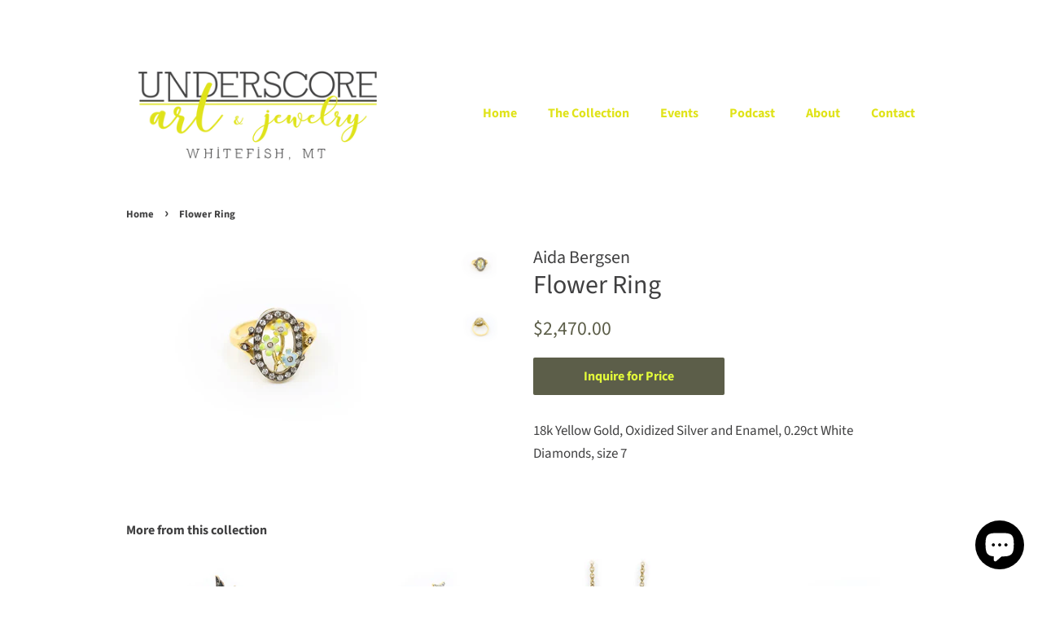

--- FILE ---
content_type: text/html; charset=utf-8
request_url: https://underscoreart.com/products/flower-ring-14k-rose-gold-43-kt-diamonds-r1281
body_size: 15752
content:
<!-- Global site tag (gtag.js) - Google Analytics -->
<script async src="https://www.googletagmanager.com/gtag/js?id=UA-105749182-1"></script>
<script>
  window.dataLayer = window.dataLayer || [];
  function gtag(){dataLayer.push(arguments);}
  gtag('js', new Date());

  gtag('config', 'UA-105749182-1');
</script>
<!doctype html>
<html class="no-js">
<head>

  <!-- Basic page needs ================================================== -->
  <meta charset="utf-8">
  <meta http-equiv="X-UA-Compatible" content="IE=edge,chrome=1">

  
  <link rel="shortcut icon" href="//underscoreart.com/cdn/shop/files/0-11_32x32.jpeg?v=1613564283" type="image/png" />
  

  <!-- Title and description ================================================== -->
  <title>
  Flower Ring &ndash; Underscore Art
  </title>

  
  <meta name="description" content="18k Yellow Gold, Oxidized Silver and Enamel, 0.29ct White Diamonds, size 7">
  

  <!-- Social meta ================================================== -->
  <!-- /snippets/social-meta-tags.liquid -->




<meta property="og:site_name" content="Underscore Art">
<meta property="og:url" content="https://underscoreart.com/products/flower-ring-14k-rose-gold-43-kt-diamonds-r1281">
<meta property="og:title" content="Flower Ring">
<meta property="og:type" content="product">
<meta property="og:description" content="18k Yellow Gold, Oxidized Silver and Enamel, 0.29ct White Diamonds, size 7">

  <meta property="og:price:amount" content="2,470.00">
  <meta property="og:price:currency" content="USD">

<meta property="og:image" content="http://underscoreart.com/cdn/shop/products/JRAB009_-_Aida_Bergsen_-_3_Flower_Circle_front_1200x1200.jpg?v=1580930893"><meta property="og:image" content="http://underscoreart.com/cdn/shop/products/JRAB009_-_Aida_Bergsen_-_3_Flower_Circle_back_1200x1200.jpg?v=1580930897">
<meta property="og:image:secure_url" content="https://underscoreart.com/cdn/shop/products/JRAB009_-_Aida_Bergsen_-_3_Flower_Circle_front_1200x1200.jpg?v=1580930893"><meta property="og:image:secure_url" content="https://underscoreart.com/cdn/shop/products/JRAB009_-_Aida_Bergsen_-_3_Flower_Circle_back_1200x1200.jpg?v=1580930897">


<meta name="twitter:card" content="summary_large_image">
<meta name="twitter:title" content="Flower Ring">
<meta name="twitter:description" content="18k Yellow Gold, Oxidized Silver and Enamel, 0.29ct White Diamonds, size 7">


  <!-- Helpers ================================================== -->
  <link rel="canonical" href="https://underscoreart.com/products/flower-ring-14k-rose-gold-43-kt-diamonds-r1281">
  <meta name="viewport" content="width=device-width,initial-scale=1">
  <meta name="theme-color" content="#5c5e49">

  <!-- CSS ================================================== -->
  <link href="//underscoreart.com/cdn/shop/t/2/assets/timber.scss.css?v=134185711356012014891759252121" rel="stylesheet" type="text/css" media="all" />
  <link href="//underscoreart.com/cdn/shop/t/2/assets/theme.scss.css?v=174466065072055313591759252121" rel="stylesheet" type="text/css" media="all" />

  <script>
    window.theme = window.theme || {};

    var theme = {
      strings: {
        addToCart: "Inquire for Price",
        soldOut: "Sold Out",
        unavailable: "Unavailable",
        zoomClose: "Close (Esc)",
        zoomPrev: "Previous (Left arrow key)",
        zoomNext: "Next (Right arrow key)",
        addressError: "Error looking up that address",
        addressNoResults: "No results for that address",
        addressQueryLimit: "You have exceeded the Google API usage limit. Consider upgrading to a \u003ca href=\"https:\/\/developers.google.com\/maps\/premium\/usage-limits\"\u003ePremium Plan\u003c\/a\u003e.",
        authError: "There was a problem authenticating your Google Maps API Key."
      },
      settings: {
        // Adding some settings to allow the editor to update correctly when they are changed
        enableWideLayout: false,
        typeAccentTransform: false,
        typeAccentSpacing: false,
        baseFontSize: '17px',
        headerBaseFontSize: '32px',
        accentFontSize: '16px'
      },
      variables: {
        mediaQueryMedium: 'screen and (max-width: 768px)',
        bpSmall: false
      },
      moneyFormat: "${{amount}}"
    }

    document.documentElement.className = document.documentElement.className.replace('no-js', 'supports-js');
  </script>

  <!-- Header hook for plugins ================================================== -->
  <script>window.performance && window.performance.mark && window.performance.mark('shopify.content_for_header.start');</script><meta name="google-site-verification" content="lRskIqgAGQEQuXj4nHXowLgzygHBejX5O9svN8dpD6U">
<meta id="shopify-digital-wallet" name="shopify-digital-wallet" content="/821821555/digital_wallets/dialog">
<meta name="shopify-checkout-api-token" content="f78e4b2ef3e7f9dae8a1a9dd5e8a498b">
<link rel="alternate" type="application/json+oembed" href="https://underscoreart.com/products/flower-ring-14k-rose-gold-43-kt-diamonds-r1281.oembed">
<script async="async" src="/checkouts/internal/preloads.js?locale=en-US"></script>
<link rel="preconnect" href="https://shop.app" crossorigin="anonymous">
<script async="async" src="https://shop.app/checkouts/internal/preloads.js?locale=en-US&shop_id=821821555" crossorigin="anonymous"></script>
<script id="apple-pay-shop-capabilities" type="application/json">{"shopId":821821555,"countryCode":"US","currencyCode":"USD","merchantCapabilities":["supports3DS"],"merchantId":"gid:\/\/shopify\/Shop\/821821555","merchantName":"Underscore Art","requiredBillingContactFields":["postalAddress","email"],"requiredShippingContactFields":["postalAddress","email"],"shippingType":"shipping","supportedNetworks":["visa","masterCard","amex","discover","elo","jcb"],"total":{"type":"pending","label":"Underscore Art","amount":"1.00"},"shopifyPaymentsEnabled":true,"supportsSubscriptions":true}</script>
<script id="shopify-features" type="application/json">{"accessToken":"f78e4b2ef3e7f9dae8a1a9dd5e8a498b","betas":["rich-media-storefront-analytics"],"domain":"underscoreart.com","predictiveSearch":true,"shopId":821821555,"locale":"en"}</script>
<script>var Shopify = Shopify || {};
Shopify.shop = "underscore-art.myshopify.com";
Shopify.locale = "en";
Shopify.currency = {"active":"USD","rate":"1.0"};
Shopify.country = "US";
Shopify.theme = {"name":"Minimal Underscore Art","id":30073028723,"schema_name":"Minimal","schema_version":"10.1.0","theme_store_id":380,"role":"main"};
Shopify.theme.handle = "null";
Shopify.theme.style = {"id":null,"handle":null};
Shopify.cdnHost = "underscoreart.com/cdn";
Shopify.routes = Shopify.routes || {};
Shopify.routes.root = "/";</script>
<script type="module">!function(o){(o.Shopify=o.Shopify||{}).modules=!0}(window);</script>
<script>!function(o){function n(){var o=[];function n(){o.push(Array.prototype.slice.apply(arguments))}return n.q=o,n}var t=o.Shopify=o.Shopify||{};t.loadFeatures=n(),t.autoloadFeatures=n()}(window);</script>
<script>
  window.ShopifyPay = window.ShopifyPay || {};
  window.ShopifyPay.apiHost = "shop.app\/pay";
  window.ShopifyPay.redirectState = null;
</script>
<script id="shop-js-analytics" type="application/json">{"pageType":"product"}</script>
<script defer="defer" async type="module" src="//underscoreart.com/cdn/shopifycloud/shop-js/modules/v2/client.init-shop-cart-sync_BT-GjEfc.en.esm.js"></script>
<script defer="defer" async type="module" src="//underscoreart.com/cdn/shopifycloud/shop-js/modules/v2/chunk.common_D58fp_Oc.esm.js"></script>
<script defer="defer" async type="module" src="//underscoreart.com/cdn/shopifycloud/shop-js/modules/v2/chunk.modal_xMitdFEc.esm.js"></script>
<script type="module">
  await import("//underscoreart.com/cdn/shopifycloud/shop-js/modules/v2/client.init-shop-cart-sync_BT-GjEfc.en.esm.js");
await import("//underscoreart.com/cdn/shopifycloud/shop-js/modules/v2/chunk.common_D58fp_Oc.esm.js");
await import("//underscoreart.com/cdn/shopifycloud/shop-js/modules/v2/chunk.modal_xMitdFEc.esm.js");

  window.Shopify.SignInWithShop?.initShopCartSync?.({"fedCMEnabled":true,"windoidEnabled":true});

</script>
<script>
  window.Shopify = window.Shopify || {};
  if (!window.Shopify.featureAssets) window.Shopify.featureAssets = {};
  window.Shopify.featureAssets['shop-js'] = {"shop-cart-sync":["modules/v2/client.shop-cart-sync_DZOKe7Ll.en.esm.js","modules/v2/chunk.common_D58fp_Oc.esm.js","modules/v2/chunk.modal_xMitdFEc.esm.js"],"init-fed-cm":["modules/v2/client.init-fed-cm_B6oLuCjv.en.esm.js","modules/v2/chunk.common_D58fp_Oc.esm.js","modules/v2/chunk.modal_xMitdFEc.esm.js"],"shop-cash-offers":["modules/v2/client.shop-cash-offers_D2sdYoxE.en.esm.js","modules/v2/chunk.common_D58fp_Oc.esm.js","modules/v2/chunk.modal_xMitdFEc.esm.js"],"shop-login-button":["modules/v2/client.shop-login-button_QeVjl5Y3.en.esm.js","modules/v2/chunk.common_D58fp_Oc.esm.js","modules/v2/chunk.modal_xMitdFEc.esm.js"],"pay-button":["modules/v2/client.pay-button_DXTOsIq6.en.esm.js","modules/v2/chunk.common_D58fp_Oc.esm.js","modules/v2/chunk.modal_xMitdFEc.esm.js"],"shop-button":["modules/v2/client.shop-button_DQZHx9pm.en.esm.js","modules/v2/chunk.common_D58fp_Oc.esm.js","modules/v2/chunk.modal_xMitdFEc.esm.js"],"avatar":["modules/v2/client.avatar_BTnouDA3.en.esm.js"],"init-windoid":["modules/v2/client.init-windoid_CR1B-cfM.en.esm.js","modules/v2/chunk.common_D58fp_Oc.esm.js","modules/v2/chunk.modal_xMitdFEc.esm.js"],"init-shop-for-new-customer-accounts":["modules/v2/client.init-shop-for-new-customer-accounts_C_vY_xzh.en.esm.js","modules/v2/client.shop-login-button_QeVjl5Y3.en.esm.js","modules/v2/chunk.common_D58fp_Oc.esm.js","modules/v2/chunk.modal_xMitdFEc.esm.js"],"init-shop-email-lookup-coordinator":["modules/v2/client.init-shop-email-lookup-coordinator_BI7n9ZSv.en.esm.js","modules/v2/chunk.common_D58fp_Oc.esm.js","modules/v2/chunk.modal_xMitdFEc.esm.js"],"init-shop-cart-sync":["modules/v2/client.init-shop-cart-sync_BT-GjEfc.en.esm.js","modules/v2/chunk.common_D58fp_Oc.esm.js","modules/v2/chunk.modal_xMitdFEc.esm.js"],"shop-toast-manager":["modules/v2/client.shop-toast-manager_DiYdP3xc.en.esm.js","modules/v2/chunk.common_D58fp_Oc.esm.js","modules/v2/chunk.modal_xMitdFEc.esm.js"],"init-customer-accounts":["modules/v2/client.init-customer-accounts_D9ZNqS-Q.en.esm.js","modules/v2/client.shop-login-button_QeVjl5Y3.en.esm.js","modules/v2/chunk.common_D58fp_Oc.esm.js","modules/v2/chunk.modal_xMitdFEc.esm.js"],"init-customer-accounts-sign-up":["modules/v2/client.init-customer-accounts-sign-up_iGw4briv.en.esm.js","modules/v2/client.shop-login-button_QeVjl5Y3.en.esm.js","modules/v2/chunk.common_D58fp_Oc.esm.js","modules/v2/chunk.modal_xMitdFEc.esm.js"],"shop-follow-button":["modules/v2/client.shop-follow-button_CqMgW2wH.en.esm.js","modules/v2/chunk.common_D58fp_Oc.esm.js","modules/v2/chunk.modal_xMitdFEc.esm.js"],"checkout-modal":["modules/v2/client.checkout-modal_xHeaAweL.en.esm.js","modules/v2/chunk.common_D58fp_Oc.esm.js","modules/v2/chunk.modal_xMitdFEc.esm.js"],"shop-login":["modules/v2/client.shop-login_D91U-Q7h.en.esm.js","modules/v2/chunk.common_D58fp_Oc.esm.js","modules/v2/chunk.modal_xMitdFEc.esm.js"],"lead-capture":["modules/v2/client.lead-capture_BJmE1dJe.en.esm.js","modules/v2/chunk.common_D58fp_Oc.esm.js","modules/v2/chunk.modal_xMitdFEc.esm.js"],"payment-terms":["modules/v2/client.payment-terms_Ci9AEqFq.en.esm.js","modules/v2/chunk.common_D58fp_Oc.esm.js","modules/v2/chunk.modal_xMitdFEc.esm.js"]};
</script>
<script>(function() {
  var isLoaded = false;
  function asyncLoad() {
    if (isLoaded) return;
    isLoaded = true;
    var urls = ["https:\/\/cdn.roseperl.com\/storelocator-prod\/setting\/underscore-art-1750222126.js?shop=underscore-art.myshopify.com","https:\/\/cdn.roseperl.com\/storelocator-prod\/wtb\/underscore-art-1750222127.js?shop=underscore-art.myshopify.com","https:\/\/cdn.roseperl.com\/storelocator-prod\/stockist-form\/underscore-art-1750222127.js?shop=underscore-art.myshopify.com","https:\/\/cdn.roseperl.com\/storelocator-prod\/assets\/js\/afthpage.js?shop=underscore-art.myshopify.com"];
    for (var i = 0; i < urls.length; i++) {
      var s = document.createElement('script');
      s.type = 'text/javascript';
      s.async = true;
      s.src = urls[i];
      var x = document.getElementsByTagName('script')[0];
      x.parentNode.insertBefore(s, x);
    }
  };
  if(window.attachEvent) {
    window.attachEvent('onload', asyncLoad);
  } else {
    window.addEventListener('load', asyncLoad, false);
  }
})();</script>
<script id="__st">var __st={"a":821821555,"offset":-25200,"reqid":"588c401e-7354-4e51-99e2-b5c2fab4d7f2-1769239533","pageurl":"underscoreart.com\/products\/flower-ring-14k-rose-gold-43-kt-diamonds-r1281","u":"67d393b099bc","p":"product","rtyp":"product","rid":778511220851};</script>
<script>window.ShopifyPaypalV4VisibilityTracking = true;</script>
<script id="captcha-bootstrap">!function(){'use strict';const t='contact',e='account',n='new_comment',o=[[t,t],['blogs',n],['comments',n],[t,'customer']],c=[[e,'customer_login'],[e,'guest_login'],[e,'recover_customer_password'],[e,'create_customer']],r=t=>t.map((([t,e])=>`form[action*='/${t}']:not([data-nocaptcha='true']) input[name='form_type'][value='${e}']`)).join(','),a=t=>()=>t?[...document.querySelectorAll(t)].map((t=>t.form)):[];function s(){const t=[...o],e=r(t);return a(e)}const i='password',u='form_key',d=['recaptcha-v3-token','g-recaptcha-response','h-captcha-response',i],f=()=>{try{return window.sessionStorage}catch{return}},m='__shopify_v',_=t=>t.elements[u];function p(t,e,n=!1){try{const o=window.sessionStorage,c=JSON.parse(o.getItem(e)),{data:r}=function(t){const{data:e,action:n}=t;return t[m]||n?{data:e,action:n}:{data:t,action:n}}(c);for(const[e,n]of Object.entries(r))t.elements[e]&&(t.elements[e].value=n);n&&o.removeItem(e)}catch(o){console.error('form repopulation failed',{error:o})}}const l='form_type',E='cptcha';function T(t){t.dataset[E]=!0}const w=window,h=w.document,L='Shopify',v='ce_forms',y='captcha';let A=!1;((t,e)=>{const n=(g='f06e6c50-85a8-45c8-87d0-21a2b65856fe',I='https://cdn.shopify.com/shopifycloud/storefront-forms-hcaptcha/ce_storefront_forms_captcha_hcaptcha.v1.5.2.iife.js',D={infoText:'Protected by hCaptcha',privacyText:'Privacy',termsText:'Terms'},(t,e,n)=>{const o=w[L][v],c=o.bindForm;if(c)return c(t,g,e,D).then(n);var r;o.q.push([[t,g,e,D],n]),r=I,A||(h.body.append(Object.assign(h.createElement('script'),{id:'captcha-provider',async:!0,src:r})),A=!0)});var g,I,D;w[L]=w[L]||{},w[L][v]=w[L][v]||{},w[L][v].q=[],w[L][y]=w[L][y]||{},w[L][y].protect=function(t,e){n(t,void 0,e),T(t)},Object.freeze(w[L][y]),function(t,e,n,w,h,L){const[v,y,A,g]=function(t,e,n){const i=e?o:[],u=t?c:[],d=[...i,...u],f=r(d),m=r(i),_=r(d.filter((([t,e])=>n.includes(e))));return[a(f),a(m),a(_),s()]}(w,h,L),I=t=>{const e=t.target;return e instanceof HTMLFormElement?e:e&&e.form},D=t=>v().includes(t);t.addEventListener('submit',(t=>{const e=I(t);if(!e)return;const n=D(e)&&!e.dataset.hcaptchaBound&&!e.dataset.recaptchaBound,o=_(e),c=g().includes(e)&&(!o||!o.value);(n||c)&&t.preventDefault(),c&&!n&&(function(t){try{if(!f())return;!function(t){const e=f();if(!e)return;const n=_(t);if(!n)return;const o=n.value;o&&e.removeItem(o)}(t);const e=Array.from(Array(32),(()=>Math.random().toString(36)[2])).join('');!function(t,e){_(t)||t.append(Object.assign(document.createElement('input'),{type:'hidden',name:u})),t.elements[u].value=e}(t,e),function(t,e){const n=f();if(!n)return;const o=[...t.querySelectorAll(`input[type='${i}']`)].map((({name:t})=>t)),c=[...d,...o],r={};for(const[a,s]of new FormData(t).entries())c.includes(a)||(r[a]=s);n.setItem(e,JSON.stringify({[m]:1,action:t.action,data:r}))}(t,e)}catch(e){console.error('failed to persist form',e)}}(e),e.submit())}));const S=(t,e)=>{t&&!t.dataset[E]&&(n(t,e.some((e=>e===t))),T(t))};for(const o of['focusin','change'])t.addEventListener(o,(t=>{const e=I(t);D(e)&&S(e,y())}));const B=e.get('form_key'),M=e.get(l),P=B&&M;t.addEventListener('DOMContentLoaded',(()=>{const t=y();if(P)for(const e of t)e.elements[l].value===M&&p(e,B);[...new Set([...A(),...v().filter((t=>'true'===t.dataset.shopifyCaptcha))])].forEach((e=>S(e,t)))}))}(h,new URLSearchParams(w.location.search),n,t,e,['guest_login'])})(!0,!0)}();</script>
<script integrity="sha256-4kQ18oKyAcykRKYeNunJcIwy7WH5gtpwJnB7kiuLZ1E=" data-source-attribution="shopify.loadfeatures" defer="defer" src="//underscoreart.com/cdn/shopifycloud/storefront/assets/storefront/load_feature-a0a9edcb.js" crossorigin="anonymous"></script>
<script crossorigin="anonymous" defer="defer" src="//underscoreart.com/cdn/shopifycloud/storefront/assets/shopify_pay/storefront-65b4c6d7.js?v=20250812"></script>
<script data-source-attribution="shopify.dynamic_checkout.dynamic.init">var Shopify=Shopify||{};Shopify.PaymentButton=Shopify.PaymentButton||{isStorefrontPortableWallets:!0,init:function(){window.Shopify.PaymentButton.init=function(){};var t=document.createElement("script");t.src="https://underscoreart.com/cdn/shopifycloud/portable-wallets/latest/portable-wallets.en.js",t.type="module",document.head.appendChild(t)}};
</script>
<script data-source-attribution="shopify.dynamic_checkout.buyer_consent">
  function portableWalletsHideBuyerConsent(e){var t=document.getElementById("shopify-buyer-consent"),n=document.getElementById("shopify-subscription-policy-button");t&&n&&(t.classList.add("hidden"),t.setAttribute("aria-hidden","true"),n.removeEventListener("click",e))}function portableWalletsShowBuyerConsent(e){var t=document.getElementById("shopify-buyer-consent"),n=document.getElementById("shopify-subscription-policy-button");t&&n&&(t.classList.remove("hidden"),t.removeAttribute("aria-hidden"),n.addEventListener("click",e))}window.Shopify?.PaymentButton&&(window.Shopify.PaymentButton.hideBuyerConsent=portableWalletsHideBuyerConsent,window.Shopify.PaymentButton.showBuyerConsent=portableWalletsShowBuyerConsent);
</script>
<script data-source-attribution="shopify.dynamic_checkout.cart.bootstrap">document.addEventListener("DOMContentLoaded",(function(){function t(){return document.querySelector("shopify-accelerated-checkout-cart, shopify-accelerated-checkout")}if(t())Shopify.PaymentButton.init();else{new MutationObserver((function(e,n){t()&&(Shopify.PaymentButton.init(),n.disconnect())})).observe(document.body,{childList:!0,subtree:!0})}}));
</script>
<link id="shopify-accelerated-checkout-styles" rel="stylesheet" media="screen" href="https://underscoreart.com/cdn/shopifycloud/portable-wallets/latest/accelerated-checkout-backwards-compat.css" crossorigin="anonymous">
<style id="shopify-accelerated-checkout-cart">
        #shopify-buyer-consent {
  margin-top: 1em;
  display: inline-block;
  width: 100%;
}

#shopify-buyer-consent.hidden {
  display: none;
}

#shopify-subscription-policy-button {
  background: none;
  border: none;
  padding: 0;
  text-decoration: underline;
  font-size: inherit;
  cursor: pointer;
}

#shopify-subscription-policy-button::before {
  box-shadow: none;
}

      </style>

<script>window.performance && window.performance.mark && window.performance.mark('shopify.content_for_header.end');</script>

  <script src="//underscoreart.com/cdn/shop/t/2/assets/jquery-2.2.3.min.js?v=58211863146907186831552632905" type="text/javascript"></script>

  <script src="//underscoreart.com/cdn/shop/t/2/assets/lazysizes.min.js?v=177476512571513845041552632905" async="async"></script>

  
  

<script src="https://cdn.shopify.com/extensions/e8878072-2f6b-4e89-8082-94b04320908d/inbox-1254/assets/inbox-chat-loader.js" type="text/javascript" defer="defer"></script>
<link href="https://monorail-edge.shopifysvc.com" rel="dns-prefetch">
<script>(function(){if ("sendBeacon" in navigator && "performance" in window) {try {var session_token_from_headers = performance.getEntriesByType('navigation')[0].serverTiming.find(x => x.name == '_s').description;} catch {var session_token_from_headers = undefined;}var session_cookie_matches = document.cookie.match(/_shopify_s=([^;]*)/);var session_token_from_cookie = session_cookie_matches && session_cookie_matches.length === 2 ? session_cookie_matches[1] : "";var session_token = session_token_from_headers || session_token_from_cookie || "";function handle_abandonment_event(e) {var entries = performance.getEntries().filter(function(entry) {return /monorail-edge.shopifysvc.com/.test(entry.name);});if (!window.abandonment_tracked && entries.length === 0) {window.abandonment_tracked = true;var currentMs = Date.now();var navigation_start = performance.timing.navigationStart;var payload = {shop_id: 821821555,url: window.location.href,navigation_start,duration: currentMs - navigation_start,session_token,page_type: "product"};window.navigator.sendBeacon("https://monorail-edge.shopifysvc.com/v1/produce", JSON.stringify({schema_id: "online_store_buyer_site_abandonment/1.1",payload: payload,metadata: {event_created_at_ms: currentMs,event_sent_at_ms: currentMs}}));}}window.addEventListener('pagehide', handle_abandonment_event);}}());</script>
<script id="web-pixels-manager-setup">(function e(e,d,r,n,o){if(void 0===o&&(o={}),!Boolean(null===(a=null===(i=window.Shopify)||void 0===i?void 0:i.analytics)||void 0===a?void 0:a.replayQueue)){var i,a;window.Shopify=window.Shopify||{};var t=window.Shopify;t.analytics=t.analytics||{};var s=t.analytics;s.replayQueue=[],s.publish=function(e,d,r){return s.replayQueue.push([e,d,r]),!0};try{self.performance.mark("wpm:start")}catch(e){}var l=function(){var e={modern:/Edge?\/(1{2}[4-9]|1[2-9]\d|[2-9]\d{2}|\d{4,})\.\d+(\.\d+|)|Firefox\/(1{2}[4-9]|1[2-9]\d|[2-9]\d{2}|\d{4,})\.\d+(\.\d+|)|Chrom(ium|e)\/(9{2}|\d{3,})\.\d+(\.\d+|)|(Maci|X1{2}).+ Version\/(15\.\d+|(1[6-9]|[2-9]\d|\d{3,})\.\d+)([,.]\d+|)( \(\w+\)|)( Mobile\/\w+|) Safari\/|Chrome.+OPR\/(9{2}|\d{3,})\.\d+\.\d+|(CPU[ +]OS|iPhone[ +]OS|CPU[ +]iPhone|CPU IPhone OS|CPU iPad OS)[ +]+(15[._]\d+|(1[6-9]|[2-9]\d|\d{3,})[._]\d+)([._]\d+|)|Android:?[ /-](13[3-9]|1[4-9]\d|[2-9]\d{2}|\d{4,})(\.\d+|)(\.\d+|)|Android.+Firefox\/(13[5-9]|1[4-9]\d|[2-9]\d{2}|\d{4,})\.\d+(\.\d+|)|Android.+Chrom(ium|e)\/(13[3-9]|1[4-9]\d|[2-9]\d{2}|\d{4,})\.\d+(\.\d+|)|SamsungBrowser\/([2-9]\d|\d{3,})\.\d+/,legacy:/Edge?\/(1[6-9]|[2-9]\d|\d{3,})\.\d+(\.\d+|)|Firefox\/(5[4-9]|[6-9]\d|\d{3,})\.\d+(\.\d+|)|Chrom(ium|e)\/(5[1-9]|[6-9]\d|\d{3,})\.\d+(\.\d+|)([\d.]+$|.*Safari\/(?![\d.]+ Edge\/[\d.]+$))|(Maci|X1{2}).+ Version\/(10\.\d+|(1[1-9]|[2-9]\d|\d{3,})\.\d+)([,.]\d+|)( \(\w+\)|)( Mobile\/\w+|) Safari\/|Chrome.+OPR\/(3[89]|[4-9]\d|\d{3,})\.\d+\.\d+|(CPU[ +]OS|iPhone[ +]OS|CPU[ +]iPhone|CPU IPhone OS|CPU iPad OS)[ +]+(10[._]\d+|(1[1-9]|[2-9]\d|\d{3,})[._]\d+)([._]\d+|)|Android:?[ /-](13[3-9]|1[4-9]\d|[2-9]\d{2}|\d{4,})(\.\d+|)(\.\d+|)|Mobile Safari.+OPR\/([89]\d|\d{3,})\.\d+\.\d+|Android.+Firefox\/(13[5-9]|1[4-9]\d|[2-9]\d{2}|\d{4,})\.\d+(\.\d+|)|Android.+Chrom(ium|e)\/(13[3-9]|1[4-9]\d|[2-9]\d{2}|\d{4,})\.\d+(\.\d+|)|Android.+(UC? ?Browser|UCWEB|U3)[ /]?(15\.([5-9]|\d{2,})|(1[6-9]|[2-9]\d|\d{3,})\.\d+)\.\d+|SamsungBrowser\/(5\.\d+|([6-9]|\d{2,})\.\d+)|Android.+MQ{2}Browser\/(14(\.(9|\d{2,})|)|(1[5-9]|[2-9]\d|\d{3,})(\.\d+|))(\.\d+|)|K[Aa][Ii]OS\/(3\.\d+|([4-9]|\d{2,})\.\d+)(\.\d+|)/},d=e.modern,r=e.legacy,n=navigator.userAgent;return n.match(d)?"modern":n.match(r)?"legacy":"unknown"}(),u="modern"===l?"modern":"legacy",c=(null!=n?n:{modern:"",legacy:""})[u],f=function(e){return[e.baseUrl,"/wpm","/b",e.hashVersion,"modern"===e.buildTarget?"m":"l",".js"].join("")}({baseUrl:d,hashVersion:r,buildTarget:u}),m=function(e){var d=e.version,r=e.bundleTarget,n=e.surface,o=e.pageUrl,i=e.monorailEndpoint;return{emit:function(e){var a=e.status,t=e.errorMsg,s=(new Date).getTime(),l=JSON.stringify({metadata:{event_sent_at_ms:s},events:[{schema_id:"web_pixels_manager_load/3.1",payload:{version:d,bundle_target:r,page_url:o,status:a,surface:n,error_msg:t},metadata:{event_created_at_ms:s}}]});if(!i)return console&&console.warn&&console.warn("[Web Pixels Manager] No Monorail endpoint provided, skipping logging."),!1;try{return self.navigator.sendBeacon.bind(self.navigator)(i,l)}catch(e){}var u=new XMLHttpRequest;try{return u.open("POST",i,!0),u.setRequestHeader("Content-Type","text/plain"),u.send(l),!0}catch(e){return console&&console.warn&&console.warn("[Web Pixels Manager] Got an unhandled error while logging to Monorail."),!1}}}}({version:r,bundleTarget:l,surface:e.surface,pageUrl:self.location.href,monorailEndpoint:e.monorailEndpoint});try{o.browserTarget=l,function(e){var d=e.src,r=e.async,n=void 0===r||r,o=e.onload,i=e.onerror,a=e.sri,t=e.scriptDataAttributes,s=void 0===t?{}:t,l=document.createElement("script"),u=document.querySelector("head"),c=document.querySelector("body");if(l.async=n,l.src=d,a&&(l.integrity=a,l.crossOrigin="anonymous"),s)for(var f in s)if(Object.prototype.hasOwnProperty.call(s,f))try{l.dataset[f]=s[f]}catch(e){}if(o&&l.addEventListener("load",o),i&&l.addEventListener("error",i),u)u.appendChild(l);else{if(!c)throw new Error("Did not find a head or body element to append the script");c.appendChild(l)}}({src:f,async:!0,onload:function(){if(!function(){var e,d;return Boolean(null===(d=null===(e=window.Shopify)||void 0===e?void 0:e.analytics)||void 0===d?void 0:d.initialized)}()){var d=window.webPixelsManager.init(e)||void 0;if(d){var r=window.Shopify.analytics;r.replayQueue.forEach((function(e){var r=e[0],n=e[1],o=e[2];d.publishCustomEvent(r,n,o)})),r.replayQueue=[],r.publish=d.publishCustomEvent,r.visitor=d.visitor,r.initialized=!0}}},onerror:function(){return m.emit({status:"failed",errorMsg:"".concat(f," has failed to load")})},sri:function(e){var d=/^sha384-[A-Za-z0-9+/=]+$/;return"string"==typeof e&&d.test(e)}(c)?c:"",scriptDataAttributes:o}),m.emit({status:"loading"})}catch(e){m.emit({status:"failed",errorMsg:(null==e?void 0:e.message)||"Unknown error"})}}})({shopId: 821821555,storefrontBaseUrl: "https://underscoreart.com",extensionsBaseUrl: "https://extensions.shopifycdn.com/cdn/shopifycloud/web-pixels-manager",monorailEndpoint: "https://monorail-edge.shopifysvc.com/unstable/produce_batch",surface: "storefront-renderer",enabledBetaFlags: ["2dca8a86"],webPixelsConfigList: [{"id":"71991398","eventPayloadVersion":"v1","runtimeContext":"LAX","scriptVersion":"1","type":"CUSTOM","privacyPurposes":["ANALYTICS"],"name":"Google Analytics tag (migrated)"},{"id":"shopify-app-pixel","configuration":"{}","eventPayloadVersion":"v1","runtimeContext":"STRICT","scriptVersion":"0450","apiClientId":"shopify-pixel","type":"APP","privacyPurposes":["ANALYTICS","MARKETING"]},{"id":"shopify-custom-pixel","eventPayloadVersion":"v1","runtimeContext":"LAX","scriptVersion":"0450","apiClientId":"shopify-pixel","type":"CUSTOM","privacyPurposes":["ANALYTICS","MARKETING"]}],isMerchantRequest: false,initData: {"shop":{"name":"Underscore Art","paymentSettings":{"currencyCode":"USD"},"myshopifyDomain":"underscore-art.myshopify.com","countryCode":"US","storefrontUrl":"https:\/\/underscoreart.com"},"customer":null,"cart":null,"checkout":null,"productVariants":[{"price":{"amount":2470.0,"currencyCode":"USD"},"product":{"title":"Flower Ring","vendor":"Aida Bergsen","id":"778511220851","untranslatedTitle":"Flower Ring","url":"\/products\/flower-ring-14k-rose-gold-43-kt-diamonds-r1281","type":"Jewelry"},"id":"8652814188659","image":{"src":"\/\/underscoreart.com\/cdn\/shop\/products\/JRAB009_-_Aida_Bergsen_-_3_Flower_Circle_front.jpg?v=1580930893"},"sku":"JRAB015","title":"Default Title","untranslatedTitle":"Default Title"}],"purchasingCompany":null},},"https://underscoreart.com/cdn","fcfee988w5aeb613cpc8e4bc33m6693e112",{"modern":"","legacy":""},{"shopId":"821821555","storefrontBaseUrl":"https:\/\/underscoreart.com","extensionBaseUrl":"https:\/\/extensions.shopifycdn.com\/cdn\/shopifycloud\/web-pixels-manager","surface":"storefront-renderer","enabledBetaFlags":"[\"2dca8a86\"]","isMerchantRequest":"false","hashVersion":"fcfee988w5aeb613cpc8e4bc33m6693e112","publish":"custom","events":"[[\"page_viewed\",{}],[\"product_viewed\",{\"productVariant\":{\"price\":{\"amount\":2470.0,\"currencyCode\":\"USD\"},\"product\":{\"title\":\"Flower Ring\",\"vendor\":\"Aida Bergsen\",\"id\":\"778511220851\",\"untranslatedTitle\":\"Flower Ring\",\"url\":\"\/products\/flower-ring-14k-rose-gold-43-kt-diamonds-r1281\",\"type\":\"Jewelry\"},\"id\":\"8652814188659\",\"image\":{\"src\":\"\/\/underscoreart.com\/cdn\/shop\/products\/JRAB009_-_Aida_Bergsen_-_3_Flower_Circle_front.jpg?v=1580930893\"},\"sku\":\"JRAB015\",\"title\":\"Default Title\",\"untranslatedTitle\":\"Default Title\"}}]]"});</script><script>
  window.ShopifyAnalytics = window.ShopifyAnalytics || {};
  window.ShopifyAnalytics.meta = window.ShopifyAnalytics.meta || {};
  window.ShopifyAnalytics.meta.currency = 'USD';
  var meta = {"product":{"id":778511220851,"gid":"gid:\/\/shopify\/Product\/778511220851","vendor":"Aida Bergsen","type":"Jewelry","handle":"flower-ring-14k-rose-gold-43-kt-diamonds-r1281","variants":[{"id":8652814188659,"price":247000,"name":"Flower Ring","public_title":null,"sku":"JRAB015"}],"remote":false},"page":{"pageType":"product","resourceType":"product","resourceId":778511220851,"requestId":"588c401e-7354-4e51-99e2-b5c2fab4d7f2-1769239533"}};
  for (var attr in meta) {
    window.ShopifyAnalytics.meta[attr] = meta[attr];
  }
</script>
<script class="analytics">
  (function () {
    var customDocumentWrite = function(content) {
      var jquery = null;

      if (window.jQuery) {
        jquery = window.jQuery;
      } else if (window.Checkout && window.Checkout.$) {
        jquery = window.Checkout.$;
      }

      if (jquery) {
        jquery('body').append(content);
      }
    };

    var hasLoggedConversion = function(token) {
      if (token) {
        return document.cookie.indexOf('loggedConversion=' + token) !== -1;
      }
      return false;
    }

    var setCookieIfConversion = function(token) {
      if (token) {
        var twoMonthsFromNow = new Date(Date.now());
        twoMonthsFromNow.setMonth(twoMonthsFromNow.getMonth() + 2);

        document.cookie = 'loggedConversion=' + token + '; expires=' + twoMonthsFromNow;
      }
    }

    var trekkie = window.ShopifyAnalytics.lib = window.trekkie = window.trekkie || [];
    if (trekkie.integrations) {
      return;
    }
    trekkie.methods = [
      'identify',
      'page',
      'ready',
      'track',
      'trackForm',
      'trackLink'
    ];
    trekkie.factory = function(method) {
      return function() {
        var args = Array.prototype.slice.call(arguments);
        args.unshift(method);
        trekkie.push(args);
        return trekkie;
      };
    };
    for (var i = 0; i < trekkie.methods.length; i++) {
      var key = trekkie.methods[i];
      trekkie[key] = trekkie.factory(key);
    }
    trekkie.load = function(config) {
      trekkie.config = config || {};
      trekkie.config.initialDocumentCookie = document.cookie;
      var first = document.getElementsByTagName('script')[0];
      var script = document.createElement('script');
      script.type = 'text/javascript';
      script.onerror = function(e) {
        var scriptFallback = document.createElement('script');
        scriptFallback.type = 'text/javascript';
        scriptFallback.onerror = function(error) {
                var Monorail = {
      produce: function produce(monorailDomain, schemaId, payload) {
        var currentMs = new Date().getTime();
        var event = {
          schema_id: schemaId,
          payload: payload,
          metadata: {
            event_created_at_ms: currentMs,
            event_sent_at_ms: currentMs
          }
        };
        return Monorail.sendRequest("https://" + monorailDomain + "/v1/produce", JSON.stringify(event));
      },
      sendRequest: function sendRequest(endpointUrl, payload) {
        // Try the sendBeacon API
        if (window && window.navigator && typeof window.navigator.sendBeacon === 'function' && typeof window.Blob === 'function' && !Monorail.isIos12()) {
          var blobData = new window.Blob([payload], {
            type: 'text/plain'
          });

          if (window.navigator.sendBeacon(endpointUrl, blobData)) {
            return true;
          } // sendBeacon was not successful

        } // XHR beacon

        var xhr = new XMLHttpRequest();

        try {
          xhr.open('POST', endpointUrl);
          xhr.setRequestHeader('Content-Type', 'text/plain');
          xhr.send(payload);
        } catch (e) {
          console.log(e);
        }

        return false;
      },
      isIos12: function isIos12() {
        return window.navigator.userAgent.lastIndexOf('iPhone; CPU iPhone OS 12_') !== -1 || window.navigator.userAgent.lastIndexOf('iPad; CPU OS 12_') !== -1;
      }
    };
    Monorail.produce('monorail-edge.shopifysvc.com',
      'trekkie_storefront_load_errors/1.1',
      {shop_id: 821821555,
      theme_id: 30073028723,
      app_name: "storefront",
      context_url: window.location.href,
      source_url: "//underscoreart.com/cdn/s/trekkie.storefront.8d95595f799fbf7e1d32231b9a28fd43b70c67d3.min.js"});

        };
        scriptFallback.async = true;
        scriptFallback.src = '//underscoreart.com/cdn/s/trekkie.storefront.8d95595f799fbf7e1d32231b9a28fd43b70c67d3.min.js';
        first.parentNode.insertBefore(scriptFallback, first);
      };
      script.async = true;
      script.src = '//underscoreart.com/cdn/s/trekkie.storefront.8d95595f799fbf7e1d32231b9a28fd43b70c67d3.min.js';
      first.parentNode.insertBefore(script, first);
    };
    trekkie.load(
      {"Trekkie":{"appName":"storefront","development":false,"defaultAttributes":{"shopId":821821555,"isMerchantRequest":null,"themeId":30073028723,"themeCityHash":"1501421887351784735","contentLanguage":"en","currency":"USD","eventMetadataId":"13995497-961c-443a-bf6f-bf0a9cac2011"},"isServerSideCookieWritingEnabled":true,"monorailRegion":"shop_domain","enabledBetaFlags":["65f19447"]},"Session Attribution":{},"S2S":{"facebookCapiEnabled":false,"source":"trekkie-storefront-renderer","apiClientId":580111}}
    );

    var loaded = false;
    trekkie.ready(function() {
      if (loaded) return;
      loaded = true;

      window.ShopifyAnalytics.lib = window.trekkie;

      var originalDocumentWrite = document.write;
      document.write = customDocumentWrite;
      try { window.ShopifyAnalytics.merchantGoogleAnalytics.call(this); } catch(error) {};
      document.write = originalDocumentWrite;

      window.ShopifyAnalytics.lib.page(null,{"pageType":"product","resourceType":"product","resourceId":778511220851,"requestId":"588c401e-7354-4e51-99e2-b5c2fab4d7f2-1769239533","shopifyEmitted":true});

      var match = window.location.pathname.match(/checkouts\/(.+)\/(thank_you|post_purchase)/)
      var token = match? match[1]: undefined;
      if (!hasLoggedConversion(token)) {
        setCookieIfConversion(token);
        window.ShopifyAnalytics.lib.track("Viewed Product",{"currency":"USD","variantId":8652814188659,"productId":778511220851,"productGid":"gid:\/\/shopify\/Product\/778511220851","name":"Flower Ring","price":"2470.00","sku":"JRAB015","brand":"Aida Bergsen","variant":null,"category":"Jewelry","nonInteraction":true,"remote":false},undefined,undefined,{"shopifyEmitted":true});
      window.ShopifyAnalytics.lib.track("monorail:\/\/trekkie_storefront_viewed_product\/1.1",{"currency":"USD","variantId":8652814188659,"productId":778511220851,"productGid":"gid:\/\/shopify\/Product\/778511220851","name":"Flower Ring","price":"2470.00","sku":"JRAB015","brand":"Aida Bergsen","variant":null,"category":"Jewelry","nonInteraction":true,"remote":false,"referer":"https:\/\/underscoreart.com\/products\/flower-ring-14k-rose-gold-43-kt-diamonds-r1281"});
      }
    });


        var eventsListenerScript = document.createElement('script');
        eventsListenerScript.async = true;
        eventsListenerScript.src = "//underscoreart.com/cdn/shopifycloud/storefront/assets/shop_events_listener-3da45d37.js";
        document.getElementsByTagName('head')[0].appendChild(eventsListenerScript);

})();</script>
  <script>
  if (!window.ga || (window.ga && typeof window.ga !== 'function')) {
    window.ga = function ga() {
      (window.ga.q = window.ga.q || []).push(arguments);
      if (window.Shopify && window.Shopify.analytics && typeof window.Shopify.analytics.publish === 'function') {
        window.Shopify.analytics.publish("ga_stub_called", {}, {sendTo: "google_osp_migration"});
      }
      console.error("Shopify's Google Analytics stub called with:", Array.from(arguments), "\nSee https://help.shopify.com/manual/promoting-marketing/pixels/pixel-migration#google for more information.");
    };
    if (window.Shopify && window.Shopify.analytics && typeof window.Shopify.analytics.publish === 'function') {
      window.Shopify.analytics.publish("ga_stub_initialized", {}, {sendTo: "google_osp_migration"});
    }
  }
</script>
<script
  defer
  src="https://underscoreart.com/cdn/shopifycloud/perf-kit/shopify-perf-kit-3.0.4.min.js"
  data-application="storefront-renderer"
  data-shop-id="821821555"
  data-render-region="gcp-us-east1"
  data-page-type="product"
  data-theme-instance-id="30073028723"
  data-theme-name="Minimal"
  data-theme-version="10.1.0"
  data-monorail-region="shop_domain"
  data-resource-timing-sampling-rate="10"
  data-shs="true"
  data-shs-beacon="true"
  data-shs-export-with-fetch="true"
  data-shs-logs-sample-rate="1"
  data-shs-beacon-endpoint="https://underscoreart.com/api/collect"
></script>
</head>

<body id="flower-ring" class="template-product" >

  <div id="shopify-section-header" class="shopify-section"><style>
  .logo__image-wrapper {
    max-width: 450px;
  }
  /*================= If logo is above navigation ================== */
  

  /*============ If logo is on the same line as navigation ============ */
  


  
    @media screen and (min-width: 769px) {
      .site-nav {
        text-align: right!important;
      }
    }
  
</style>

<div data-section-id="header" data-section-type="header-section">
  <div class="header-bar">
    <div class="wrapper medium-down--hide">
      <div class="post-large--display-table">

        

        <div class="header-bar__right post-large--display-table-cell">

          
            <ul class="header-bar__module header-bar__module--list">
              
                <li>
                  <a href="/account/login" id="customer_login_link">Log in</a>
                </li>
                <li>or</li>
                <li>
                  <a href="/account/register" id="customer_register_link">Create account</a>
                </li>
              
            </ul>
          

          <div class="header-bar__module">
            <span class="header-bar__sep" aria-hidden="true"></span>
            <a href="/cart" class="cart-page-link">
              <span class="icon icon-cart header-bar__cart-icon" aria-hidden="true"></span>
            </a>
          </div>

          <div class="header-bar__module">
            <a href="/cart" class="cart-page-link">
              Cart
              <span class="cart-count header-bar__cart-count hidden-count">0</span>
            </a>
          </div>

          

        </div>
      </div>
    </div>

    <div class="wrapper post-large--hide announcement-bar--mobile">
      
    </div>

    <div class="wrapper post-large--hide">
      
        <button type="button" class="mobile-nav-trigger" id="MobileNavTrigger" aria-controls="MobileNav" aria-expanded="false">
          <span class="icon icon-hamburger" aria-hidden="true"></span>
          Menu
        </button>
      
      <a href="/cart" class="cart-page-link mobile-cart-page-link">
        <span class="icon icon-cart header-bar__cart-icon" aria-hidden="true"></span>
        Cart <span class="cart-count hidden-count">0</span>
      </a>
    </div>
    <nav role="navigation">
  <ul id="MobileNav" class="mobile-nav post-large--hide">
    
      
        <li class="mobile-nav__link">
          <a
            href="/"
            class="mobile-nav"
            >
            Home
          </a>
        </li>
      
    
      
        <li class="mobile-nav__link">
          <a
            href="/collections"
            class="mobile-nav"
            >
            The Collection 
          </a>
        </li>
      
    
      
        <li class="mobile-nav__link">
          <a
            href="/pages/exhibitions"
            class="mobile-nav"
            >
            Events
          </a>
        </li>
      
    
      
        <li class="mobile-nav__link">
          <a
            href="https://underscoreart.com/pages/the-pastoral-podcast"
            class="mobile-nav"
            >
            Podcast 
          </a>
        </li>
      
    
      
        <li class="mobile-nav__link">
          <a
            href="/pages/about"
            class="mobile-nav"
            >
            About
          </a>
        </li>
      
    
      
        <li class="mobile-nav__link">
          <a
            href="/pages/contact-us"
            class="mobile-nav"
            >
            Contact
          </a>
        </li>
      
    

    
      
        <li class="mobile-nav__link">
          <a href="/account/login" id="customer_login_link">Log in</a>
        </li>
        <li class="mobile-nav__link">
          <a href="/account/register" id="customer_register_link">Create account</a>
        </li>
      
    

    <li class="mobile-nav__link">
      
    </li>
  </ul>
</nav>

  </div>

  <header class="site-header" role="banner">
    <div class="wrapper">

      
        <div class="grid--full post-large--display-table">
          <div class="grid__item post-large--one-third post-large--display-table-cell">
            
              <div class="h1 site-header__logo" itemscope itemtype="http://schema.org/Organization">
            
              
                <noscript>
                  
                  <div class="logo__image-wrapper">
                    <img src="//underscoreart.com/cdn/shop/files/underscore-art_jewelry_white-logo_450x.png?v=1613564283" alt="Underscore Art" />
                  </div>
                </noscript>
                <div class="logo__image-wrapper supports-js">
                  <a href="/" itemprop="url" style="padding-top:42.151162790697676%;">
                    
                    <img class="logo__image lazyload"
                         src="//underscoreart.com/cdn/shop/files/underscore-art_jewelry_white-logo_300x300.png?v=1613564283"
                         data-src="//underscoreart.com/cdn/shop/files/underscore-art_jewelry_white-logo_{width}x.png?v=1613564283"
                         data-widths="[120, 180, 360, 540, 720, 900, 1080, 1296, 1512, 1728, 1944, 2048]"
                         data-aspectratio="2.372413793103448"
                         data-sizes="auto"
                         alt="Underscore Art"
                         itemprop="logo">
                  </a>
                </div>
              
            
              </div>
            
          </div>
          <div class="grid__item post-large--two-thirds post-large--display-table-cell medium-down--hide">
            
<nav>
  <ul class="site-nav" id="AccessibleNav">
    
      
        <li>
          <a
            href="/"
            class="site-nav__link"
            data-meganav-type="child"
            >
              Home
          </a>
        </li>
      
    
      
        <li>
          <a
            href="/collections"
            class="site-nav__link"
            data-meganav-type="child"
            >
              The Collection 
          </a>
        </li>
      
    
      
        <li>
          <a
            href="/pages/exhibitions"
            class="site-nav__link"
            data-meganav-type="child"
            >
              Events
          </a>
        </li>
      
    
      
        <li>
          <a
            href="https://underscoreart.com/pages/the-pastoral-podcast"
            class="site-nav__link"
            data-meganav-type="child"
            >
              Podcast 
          </a>
        </li>
      
    
      
        <li>
          <a
            href="/pages/about"
            class="site-nav__link"
            data-meganav-type="child"
            >
              About
          </a>
        </li>
      
    
      
        <li>
          <a
            href="/pages/contact-us"
            class="site-nav__link"
            data-meganav-type="child"
            >
              Contact
          </a>
        </li>
      
    
  </ul>
</nav>

          </div>
        </div>
      

    </div>
  </header>
</div>



</div>

  <main class="wrapper main-content" role="main">
    <div class="grid">
        <div class="grid__item">
          

<div id="shopify-section-product-template" class="shopify-section"><div itemscope itemtype="http://schema.org/Product" id="ProductSection" data-section-id="product-template" data-section-type="product-template" data-image-zoom-type="lightbox" data-related-enabled="true" data-show-extra-tab="false" data-extra-tab-content="" data-enable-history-state="true">

  

  

  <meta itemprop="url" content="https://underscoreart.com/products/flower-ring-14k-rose-gold-43-kt-diamonds-r1281">
  <meta itemprop="image" content="//underscoreart.com/cdn/shop/products/JRAB009_-_Aida_Bergsen_-_3_Flower_Circle_front_grande.jpg?v=1580930893">

  <div class="section-header section-header--breadcrumb">
    

<nav class="breadcrumb" role="navigation" aria-label="breadcrumbs">
  <a href="/" title="Back to the frontpage">Home</a>

  

    
    <span aria-hidden="true" class="breadcrumb__sep">&rsaquo;</span>
    <span>Flower Ring</span>

  
</nav>


  </div>

  <div class="product-single">
    <div class="grid product-single__hero">
      <div class="grid__item post-large--one-half">

        

          <div class="grid">

            <div class="grid__item four-fifths product-single__photos" id="ProductPhoto">
              

              
                
                
<style>
  

  #ProductImage-13975497769062 {
    max-width: 700px;
    max-height: 466.6666666666667px;
  }
  #ProductImageWrapper-13975497769062 {
    max-width: 700px;
  }
</style>


                <div id="ProductImageWrapper-13975497769062" class="product-single__image-wrapper supports-js zoom-lightbox" data-image-id="13975497769062">
                  <div style="padding-top:66.66666666666666%;">
                    <img id="ProductImage-13975497769062"
                         class="product-single__image lazyload"
                         src="//underscoreart.com/cdn/shop/products/JRAB009_-_Aida_Bergsen_-_3_Flower_Circle_front_300x300.jpg?v=1580930893"
                         data-src="//underscoreart.com/cdn/shop/products/JRAB009_-_Aida_Bergsen_-_3_Flower_Circle_front_{width}x.jpg?v=1580930893"
                         data-widths="[180, 370, 540, 740, 900, 1080, 1296, 1512, 1728, 2048]"
                         data-aspectratio="1.5"
                         data-sizes="auto"
                         
                         alt="Flower Ring">
                  </div>
                </div>
              
                
                
<style>
  

  #ProductImage-13975498293350 {
    max-width: 700px;
    max-height: 466.6666666666667px;
  }
  #ProductImageWrapper-13975498293350 {
    max-width: 700px;
  }
</style>


                <div id="ProductImageWrapper-13975498293350" class="product-single__image-wrapper supports-js hide zoom-lightbox" data-image-id="13975498293350">
                  <div style="padding-top:66.66666666666666%;">
                    <img id="ProductImage-13975498293350"
                         class="product-single__image lazyload lazypreload"
                         
                         data-src="//underscoreart.com/cdn/shop/products/JRAB009_-_Aida_Bergsen_-_3_Flower_Circle_back_{width}x.jpg?v=1580930897"
                         data-widths="[180, 370, 540, 740, 900, 1080, 1296, 1512, 1728, 2048]"
                         data-aspectratio="1.5"
                         data-sizes="auto"
                         
                         alt="Flower Ring">
                  </div>
                </div>
              

              <noscript>
                <img src="//underscoreart.com/cdn/shop/products/JRAB009_-_Aida_Bergsen_-_3_Flower_Circle_front_1024x1024@2x.jpg?v=1580930893" alt="Flower Ring">
              </noscript>
            </div>

            <div class="grid__item one-fifth">

              <ul class="grid product-single__thumbnails" id="ProductThumbs">
                
                  <li class="grid__item">
                    <a data-image-id="13975497769062" href="//underscoreart.com/cdn/shop/products/JRAB009_-_Aida_Bergsen_-_3_Flower_Circle_front_1024x1024.jpg?v=1580930893" class="product-single__thumbnail">
                      <img src="//underscoreart.com/cdn/shop/products/JRAB009_-_Aida_Bergsen_-_3_Flower_Circle_front_grande.jpg?v=1580930893" alt="Flower Ring">
                    </a>
                  </li>
                
                  <li class="grid__item">
                    <a data-image-id="13975498293350" href="//underscoreart.com/cdn/shop/products/JRAB009_-_Aida_Bergsen_-_3_Flower_Circle_back_1024x1024.jpg?v=1580930897" class="product-single__thumbnail">
                      <img src="//underscoreart.com/cdn/shop/products/JRAB009_-_Aida_Bergsen_-_3_Flower_Circle_back_grande.jpg?v=1580930897" alt="Flower Ring">
                    </a>
                  </li>
                
              </ul>

            </div>

          </div>

        

        
        <ul class="gallery" class="hidden">
          
          <li data-image-id="13975497769062" class="gallery__item" data-mfp-src="//underscoreart.com/cdn/shop/products/JRAB009_-_Aida_Bergsen_-_3_Flower_Circle_front_1024x1024@2x.jpg?v=1580930893"></li>
          
          <li data-image-id="13975498293350" class="gallery__item" data-mfp-src="//underscoreart.com/cdn/shop/products/JRAB009_-_Aida_Bergsen_-_3_Flower_Circle_back_1024x1024@2x.jpg?v=1580930897"></li>
          
        </ul>
        

      </div>
      <div class="grid__item post-large--one-half">
        
          <span class="h3" itemprop="brand">Aida Bergsen</span>
        
        <h1 itemprop="name">Flower Ring</h1>

        <div itemprop="offers" itemscope itemtype="http://schema.org/Offer">
          

          <meta itemprop="priceCurrency" content="USD">
          <link itemprop="availability" href="http://schema.org/InStock">

          <div class="product-single__prices">
            <span id="PriceA11y" class="visually-hidden">Regular price</span>
            <span id="ProductPrice" class="product-single__price" itemprop="price" content="2470.0">
              $2,470.00
            </span>

            
              <span id="ComparePriceA11y" class="visually-hidden" aria-hidden="true">Sale price</span>
              <s id="ComparePrice" class="product-single__sale-price hide">
                $0.00
              </s>
            
          </div><form method="post" action="/cart/add" id="product_form_778511220851" accept-charset="UTF-8" class="product-form--wide" enctype="multipart/form-data"><input type="hidden" name="form_type" value="product" /><input type="hidden" name="utf8" value="✓" />
            <select name="id" id="ProductSelect-product-template" class="product-single__variants">
              
                

                  <option  selected="selected"  data-sku="JRAB015" value="8652814188659">Default Title - $2,470.00 USD</option>

                
              
            </select>

            <div class="product-single__quantity is-hidden">
              <label for="Quantity">Quantity</label>
              <input type="number" id="Quantity" name="quantity" value="1" min="1" class="quantity-selector">
            </div>

            <button type="submit" name="add" id="AddToCart" class="btn btn--wide">
              <span id="AddToCartText">Inquire for Price</span>
            </button>
            
          <input type="hidden" name="product-id" value="778511220851" /><input type="hidden" name="section-id" value="product-template" /></form>

          
            <div class="product-description rte" itemprop="description">
              <p><span>18k Yellow Gold, Oxidized Silver and Enamel, </span><span>0.29ct White Diamonds, size 7</span></p>
            </div>
          

          
        </div>

      </div>
    </div>
  </div>

  
    





  <hr class="hr--clear hr--small">
  <div class="section-header section-header--medium">
    <h2 class="h4" class="section-header__title">More from this collection</h2>
  </div>
  <div class="grid-uniform grid-link__container">
    
    
    
      
        
          

          <div class="grid__item post-large--one-quarter medium--one-quarter small--one-half">
            











<div class=" sold-out">
  <a href="/collections/aida-bergson/products/rng1043audrdru-wings-ring-10k-rg-diamonds-0-20-rose-cut-diamonds-rubies-0-03-ct" class="grid-link">
    <span class="grid-link__image grid-link__image--product">
      
      
      <span class="grid-link__image-centered">
        
          
            
            
<style>
  

  #ProductImage-13975041015910 {
    max-width: 300px;
    max-height: 200.0px;
  }
  #ProductImageWrapper-13975041015910 {
    max-width: 300px;
  }
</style>

            <div id="ProductImageWrapper-13975041015910" class="product__img-wrapper supports-js">
              <div style="padding-top:66.66666666666666%;">
                <img id="ProductImage-13975041015910"
                     class="product__img lazyload"
                     src="//underscoreart.com/cdn/shop/products/JRAB006_-_Aida_Bergsen_-_Sparrows_front_300x300.jpg?v=1580924591"
                     data-src="//underscoreart.com/cdn/shop/products/JRAB006_-_Aida_Bergsen_-_Sparrows_front_{width}x.jpg?v=1580924591"
                     data-widths="[150, 220, 360, 470, 600, 750, 940, 1080, 1296, 1512, 1728, 2048]"
                     data-aspectratio="1.5"
                     data-sizes="auto"
                     alt="Swallows Ring">
              </div>
            </div>
          
          <noscript>
            <img src="//underscoreart.com/cdn/shop/products/JRAB006_-_Aida_Bergsen_-_Sparrows_front_large.jpg?v=1580924591" alt="Swallows Ring" class="product__img">
          </noscript>
        
      </span>
    </span>
    <p class="grid-link__title">Swallows Ring</p>
    
    
      <p class="grid-link__meta">
        
        
        
          
            <span class="visually-hidden">Regular price</span>
          
          $3,215.00
        
      </p>
    
  </a>
</div>

          </div>
        
      
    
      
        
          

          <div class="grid__item post-large--one-quarter medium--one-quarter small--one-half">
            











<div class="">
  <a href="/collections/aida-bergson/products/branches-of-diamonds-ring" class="grid-link">
    <span class="grid-link__image grid-link__image--product">
      
      
      <span class="grid-link__image-centered">
        
          
            
            
<style>
  

  #ProductImage-13975178543206 {
    max-width: 300px;
    max-height: 200.0px;
  }
  #ProductImageWrapper-13975178543206 {
    max-width: 300px;
  }
</style>

            <div id="ProductImageWrapper-13975178543206" class="product__img-wrapper supports-js">
              <div style="padding-top:66.66666666666666%;">
                <img id="ProductImage-13975178543206"
                     class="product__img lazyload"
                     src="//underscoreart.com/cdn/shop/products/JRAB005_-_Aida_Bergsen_-_Star_Ring_front_300x300.jpg?v=1580926677"
                     data-src="//underscoreart.com/cdn/shop/products/JRAB005_-_Aida_Bergsen_-_Star_Ring_front_{width}x.jpg?v=1580926677"
                     data-widths="[150, 220, 360, 470, 600, 750, 940, 1080, 1296, 1512, 1728, 2048]"
                     data-aspectratio="1.5"
                     data-sizes="auto"
                     alt="Ivy Ring">
              </div>
            </div>
          
          <noscript>
            <img src="//underscoreart.com/cdn/shop/products/JRAB005_-_Aida_Bergsen_-_Star_Ring_front_large.jpg?v=1580926677" alt="Ivy Ring" class="product__img">
          </noscript>
        
      </span>
    </span>
    <p class="grid-link__title">Ivy Ring</p>
    
    
      <p class="grid-link__meta">
        
        
        
          
            <span class="visually-hidden">Regular price</span>
          
          $4,895.00
        
      </p>
    
  </a>
</div>

          </div>
        
      
    
      
        
          

          <div class="grid__item post-large--one-quarter medium--one-quarter small--one-half">
            











<div class=" sold-out">
  <a href="/collections/aida-bergson/products/pink-sapphire-rose-cut-diamonds-and-gold-pendant" class="grid-link">
    <span class="grid-link__image grid-link__image--product">
      
      
      <span class="grid-link__image-centered">
        
          
            
            
<style>
  

  #ProductImage-13975140499558 {
    max-width: 300px;
    max-height: 200.0px;
  }
  #ProductImageWrapper-13975140499558 {
    max-width: 300px;
  }
</style>

            <div id="ProductImageWrapper-13975140499558" class="product__img-wrapper supports-js">
              <div style="padding-top:66.66666666666666%;">
                <img id="ProductImage-13975140499558"
                     class="product__img lazyload"
                     src="//underscoreart.com/cdn/shop/products/JRAB003_-_Aida_Bergsen_-_Purple_Sapphire_Pendant_front_300x300.jpg?v=1580926201"
                     data-src="//underscoreart.com/cdn/shop/products/JRAB003_-_Aida_Bergsen_-_Purple_Sapphire_Pendant_front_{width}x.jpg?v=1580926201"
                     data-widths="[150, 220, 360, 470, 600, 750, 940, 1080, 1296, 1512, 1728, 2048]"
                     data-aspectratio="1.5"
                     data-sizes="auto"
                     alt="Pink Sapphire flower necklace">
              </div>
            </div>
          
          <noscript>
            <img src="//underscoreart.com/cdn/shop/products/JRAB003_-_Aida_Bergsen_-_Purple_Sapphire_Pendant_front_large.jpg?v=1580926201" alt="Pink Sapphire flower necklace" class="product__img">
          </noscript>
        
      </span>
    </span>
    <p class="grid-link__title">Pink Sapphire flower necklace</p>
    
    
      <p class="grid-link__meta">
        
        
        
          
            <span class="visually-hidden">Regular price</span>
          
          $2,950.00
        
      </p>
    
  </a>
</div>

          </div>
        
      
    
      
        
          

          <div class="grid__item post-large--one-quarter medium--one-quarter small--one-half">
            











<div class="">
  <a href="/collections/aida-bergson/products/diamonds-butterfly-earrings" class="grid-link">
    <span class="grid-link__image grid-link__image--product">
      
      
      <span class="grid-link__image-centered">
        
          
            
            
<style>
  

  #ProductImage-13975112319078 {
    max-width: 300px;
    max-height: 193.08380797396256px;
  }
  #ProductImageWrapper-13975112319078 {
    max-width: 300px;
  }
</style>

            <div id="ProductImageWrapper-13975112319078" class="product__img-wrapper supports-js">
              <div style="padding-top:64.36126932465419%;">
                <img id="ProductImage-13975112319078"
                     class="product__img lazyload"
                     src="//underscoreart.com/cdn/shop/products/JEAB001_-_Aida_Bergsen_-_Butterfly_Earrings_front_-_JRAB001_300x300.jpg?v=1600192333"
                     data-src="//underscoreart.com/cdn/shop/products/JEAB001_-_Aida_Bergsen_-_Butterfly_Earrings_front_-_JRAB001_{width}x.jpg?v=1600192333"
                     data-widths="[150, 220, 360, 470, 600, 750, 940, 1080, 1296, 1512, 1728, 2048]"
                     data-aspectratio="1.5537294563843236"
                     data-sizes="auto"
                     alt="Diamonds Butterfly Earrings">
              </div>
            </div>
          
          <noscript>
            <img src="//underscoreart.com/cdn/shop/products/JEAB001_-_Aida_Bergsen_-_Butterfly_Earrings_front_-_JRAB001_large.jpg?v=1600192333" alt="Diamonds Butterfly Earrings" class="product__img">
          </noscript>
        
      </span>
    </span>
    <p class="grid-link__title">Diamonds Butterfly Earrings</p>
    
    
      <p class="grid-link__meta">
        
        
        
          
            <span class="visually-hidden">Regular price</span>
          
          $4,300.00
        
      </p>
    
  </a>
</div>

          </div>
        
      
    
      
        
      
    
  </div>


  

</div>


  <script type="application/json" id="ProductJson-product-template">
    {"id":778511220851,"title":"Flower Ring","handle":"flower-ring-14k-rose-gold-43-kt-diamonds-r1281","description":"\u003cp\u003e\u003cspan\u003e18k Yellow Gold, Oxidized Silver and Enamel, \u003c\/span\u003e\u003cspan\u003e0.29ct White Diamonds, size 7\u003c\/span\u003e\u003c\/p\u003e","published_at":"2020-02-05T12:27:03-07:00","created_at":"2018-05-09T17:31:14-06:00","vendor":"Aida Bergsen","type":"Jewelry","tags":["Aida Bergsen","Jewelry"],"price":247000,"price_min":247000,"price_max":247000,"available":true,"price_varies":false,"compare_at_price":null,"compare_at_price_min":0,"compare_at_price_max":0,"compare_at_price_varies":false,"variants":[{"id":8652814188659,"title":"Default Title","option1":"Default Title","option2":null,"option3":null,"sku":"JRAB015","requires_shipping":true,"taxable":true,"featured_image":null,"available":true,"name":"Flower Ring","public_title":null,"options":["Default Title"],"price":247000,"weight":0,"compare_at_price":null,"inventory_management":"shopify","barcode":"RNG1640AUDE","requires_selling_plan":false,"selling_plan_allocations":[]}],"images":["\/\/underscoreart.com\/cdn\/shop\/products\/JRAB009_-_Aida_Bergsen_-_3_Flower_Circle_front.jpg?v=1580930893","\/\/underscoreart.com\/cdn\/shop\/products\/JRAB009_-_Aida_Bergsen_-_3_Flower_Circle_back.jpg?v=1580930897"],"featured_image":"\/\/underscoreart.com\/cdn\/shop\/products\/JRAB009_-_Aida_Bergsen_-_3_Flower_Circle_front.jpg?v=1580930893","options":["Title"],"media":[{"alt":null,"id":6150297288806,"position":1,"preview_image":{"aspect_ratio":1.5,"height":1920,"width":2880,"src":"\/\/underscoreart.com\/cdn\/shop\/products\/JRAB009_-_Aida_Bergsen_-_3_Flower_Circle_front.jpg?v=1580930893"},"aspect_ratio":1.5,"height":1920,"media_type":"image","src":"\/\/underscoreart.com\/cdn\/shop\/products\/JRAB009_-_Aida_Bergsen_-_3_Flower_Circle_front.jpg?v=1580930893","width":2880},{"alt":null,"id":6150297813094,"position":2,"preview_image":{"aspect_ratio":1.5,"height":1920,"width":2880,"src":"\/\/underscoreart.com\/cdn\/shop\/products\/JRAB009_-_Aida_Bergsen_-_3_Flower_Circle_back.jpg?v=1580930897"},"aspect_ratio":1.5,"height":1920,"media_type":"image","src":"\/\/underscoreart.com\/cdn\/shop\/products\/JRAB009_-_Aida_Bergsen_-_3_Flower_Circle_back.jpg?v=1580930897","width":2880}],"requires_selling_plan":false,"selling_plan_groups":[],"content":"\u003cp\u003e\u003cspan\u003e18k Yellow Gold, Oxidized Silver and Enamel, \u003c\/span\u003e\u003cspan\u003e0.29ct White Diamonds, size 7\u003c\/span\u003e\u003c\/p\u003e"}
  </script>





</div>

        </div>
    </div>
  </main>

  <div id="shopify-section-footer" class="shopify-section"><footer class="site-footer small--text-center" role="contentinfo">

<div class="wrapper">

  <div class="grid-uniform">

    

    

    
      
          <div class="grid__item post-large--one-quarter medium--one-half site-footer__links">
            <h3 class="h4"><a href="/blogs/">Latest News</a></h3>
            
            <p class="h5"><a href="" title=""></a></p>
            
            
              <p></p>
            
          </div>

        
    
      
          <div class="grid__item post-large--one-quarter medium--one-half">
            
            <h3 class="h4">Links</h3>
            
            <ul class="site-footer__links">
              
                <li><a href="/search">Search</a></li>
              
                <li><a href="https://underscoreart.com/collections">Shop the Collection </a></li>
              
                <li><a href="https://underscoreart.com/pages/exhibitions">Events</a></li>
              
                <li><a href="https://underscoreart.com/pages/the-pastoral-podcast">Podcast</a></li>
              
                <li><a href="/pages/about">About</a></li>
              
                <li><a href="/pages/contact-us">Contact </a></li>
              
            </ul>
          </div>

        
    
      
          <div class="grid__item post-large--one-quarter medium--one-half">
            <h3 class="h4">Follow Us</h3>
              
              <ul class="inline-list social-icons">
  
  
    <li>
      <a class="icon-fallback-text" href="https://facebook.com/underscoreart" title="Underscore Art on Facebook">
        <span class="icon icon-facebook" aria-hidden="true"></span>
        <span class="fallback-text">Facebook</span>
      </a>
    </li>
  
  
    <li>
      <a class="icon-fallback-text" href="https://www.pinterest.com/underscoreart" title="Underscore Art on Pinterest">
        <span class="icon icon-pinterest" aria-hidden="true"></span>
        <span class="fallback-text">Pinterest</span>
      </a>
    </li>
  
  
  
    <li>
      <a class="icon-fallback-text" href="https://instagram.com/underscoreartandjewelry" title="Underscore Art on Instagram">
        <span class="icon icon-instagram" aria-hidden="true"></span>
        <span class="fallback-text">Instagram</span>
      </a>
    </li>
  
  
  
  
  
  
  
</ul>

          </div>

        
    
      
          <div class="grid__item post-large--one-quarter medium--one-half">
            <h3 class="h4">Newsletter</h3>
            
              <p>Sign up for the latest news, offers and styles</p>
            
            <div class="form-vertical small--hide">
  <form method="post" action="/contact#contact_form" id="contact_form" accept-charset="UTF-8" class="contact-form"><input type="hidden" name="form_type" value="customer" /><input type="hidden" name="utf8" value="✓" />
    
    
      <input type="hidden" name="contact[tags]" value="newsletter">
      <input type="email" value="" placeholder="Your email" name="contact[email]" id="Email" class="input-group-field" aria-label="Your email" autocorrect="off" autocapitalize="off">
      <input type="submit" class="btn" name="subscribe" id="subscribe" value="Subscribe">
    
  </form>
</div>
<div class="form-vertical post-large--hide large--hide medium--hide">
  <form method="post" action="/contact#contact_form" id="contact_form" accept-charset="UTF-8" class="contact-form"><input type="hidden" name="form_type" value="customer" /><input type="hidden" name="utf8" value="✓" />
    
    
      <input type="hidden" name="contact[tags]" value="newsletter">
      <div class="input-group">
        <input type="email" value="" placeholder="Your email" name="contact[email]" id="Email" class="input-group-field" aria-label="Your email" autocorrect="off" autocapitalize="off">
        <span class="input-group-btn">
          <button type="submit" class="btn" name="commit" id="subscribe">Subscribe</button>
        </span>
      </div>
    
  </form>
</div>

          </div>

      
    
  </div>

  <hr class="hr--small hr--clear">

  
</div>

</footer>




</div>

    <script src="//underscoreart.com/cdn/shopifycloud/storefront/assets/themes_support/option_selection-b017cd28.js" type="text/javascript"></script>
  

  <ul hidden>
    <li id="a11y-refresh-page-message">choosing a selection results in a full page refresh</li>
  </ul>

  <script src="//underscoreart.com/cdn/shop/t/2/assets/theme.js?v=147501841922938291521552632905" type="text/javascript"></script>
<div id="shopify-block-Aajk0TllTV2lJZTdoT__15683396631634586217" class="shopify-block shopify-app-block"><script
  id="chat-button-container"
  data-horizontal-position=bottom_right
  data-vertical-position=lowest
  data-icon=chat_bubble
  data-text=no_text
  data-color=#000000
  data-secondary-color=#FFFFFF
  data-ternary-color=#6A6A6A
  
    data-greeting-message=%F0%9F%91%8B+Hi%2C+message+us+with+any+questions.+We%27re+happy+to+help%21
  
  data-domain=underscoreart.com
  data-shop-domain=underscoreart.com
  data-external-identifier=m9FMcwjcreMe_3qmI3m9ZTMVGsLl7zYC0x6Dh38gv7g
  
>
</script>


</div><div id="shopify-block-AT3FVeUdNcHRLTnZFa__3886181796285292942" class="shopify-block shopify-app-block"><!-- Load assets like this instead of inside the schema because Shopify does not load asset if there is file name collision with another extension -->
<link href="//cdn.shopify.com/extensions/019b842a-1e1b-742b-9fc3-d48ffbfb7817/cowlendar-app-287/assets/styles.css" rel="stylesheet" type="text/css" media="all" />
<script src="https://cdn.shopify.com/extensions/019b842a-1e1b-742b-9fc3-d48ffbfb7817/cowlendar-app-287/assets/app.js?shop=underscore-art.myshopify.com" defer="defer"></script>

<script type="text/javascript">
  window._cowlendarConfig = {
  "shop_id": "821821555",
  "shop_url": "underscore-art.myshopify.com",
  "shop_locale": "en"
  };
  var COW_SHOP_URL = "underscore-art.myshopify.com";
  window._cowProductVariants = [{"id":8652814188659,"title":"Default Title","option1":"Default Title","option2":null,"option3":null,"sku":"JRAB015","requires_shipping":true,"taxable":true,"featured_image":null,"available":true,"name":"Flower Ring","public_title":null,"options":["Default Title"],"price":247000,"weight":0,"compare_at_price":null,"inventory_management":"shopify","barcode":"RNG1640AUDE","requires_selling_plan":false,"selling_plan_allocations":[]}];
</script>


<script type="text/javascript">
  const chunks = [];
  
    /* Old metafields loop */
    
  
  const bigConfigString = chunks.join("");
  window.cowServices = bigConfigString ? JSON.parse(bigConfigString) : null;
  window.cowSettings = null;

  

  
  
  
  
  
  
  
  
  
  
  
  
  
  
  
  
  
</script>


</div></body>
</html>
